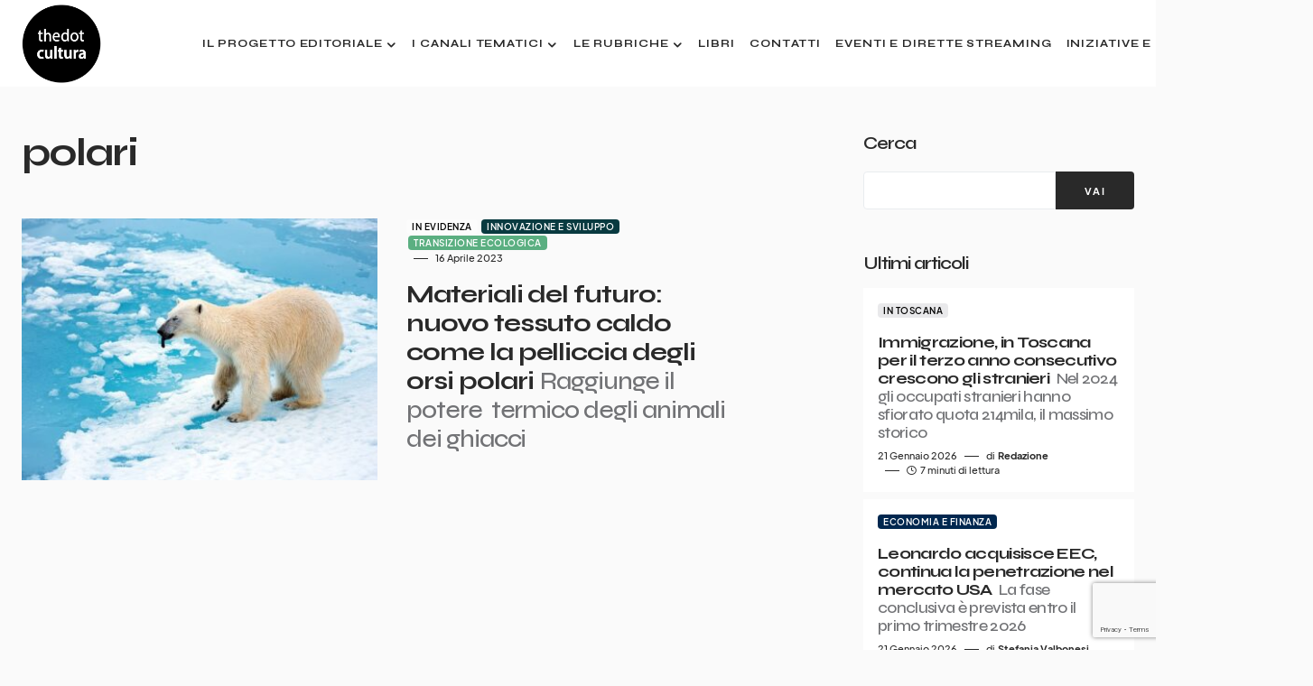

--- FILE ---
content_type: text/html; charset=utf-8
request_url: https://www.google.com/recaptcha/api2/anchor?ar=1&k=6LdmThgoAAAAABvo5zrTKBXTbTSqOtuaik-E4ne4&co=aHR0cHM6Ly93d3cudGhlZG90Y3VsdHVyYS5pdDo0NDM.&hl=en&v=PoyoqOPhxBO7pBk68S4YbpHZ&size=invisible&anchor-ms=20000&execute-ms=30000&cb=d8syhv9qrp8i
body_size: 48755
content:
<!DOCTYPE HTML><html dir="ltr" lang="en"><head><meta http-equiv="Content-Type" content="text/html; charset=UTF-8">
<meta http-equiv="X-UA-Compatible" content="IE=edge">
<title>reCAPTCHA</title>
<style type="text/css">
/* cyrillic-ext */
@font-face {
  font-family: 'Roboto';
  font-style: normal;
  font-weight: 400;
  font-stretch: 100%;
  src: url(//fonts.gstatic.com/s/roboto/v48/KFO7CnqEu92Fr1ME7kSn66aGLdTylUAMa3GUBHMdazTgWw.woff2) format('woff2');
  unicode-range: U+0460-052F, U+1C80-1C8A, U+20B4, U+2DE0-2DFF, U+A640-A69F, U+FE2E-FE2F;
}
/* cyrillic */
@font-face {
  font-family: 'Roboto';
  font-style: normal;
  font-weight: 400;
  font-stretch: 100%;
  src: url(//fonts.gstatic.com/s/roboto/v48/KFO7CnqEu92Fr1ME7kSn66aGLdTylUAMa3iUBHMdazTgWw.woff2) format('woff2');
  unicode-range: U+0301, U+0400-045F, U+0490-0491, U+04B0-04B1, U+2116;
}
/* greek-ext */
@font-face {
  font-family: 'Roboto';
  font-style: normal;
  font-weight: 400;
  font-stretch: 100%;
  src: url(//fonts.gstatic.com/s/roboto/v48/KFO7CnqEu92Fr1ME7kSn66aGLdTylUAMa3CUBHMdazTgWw.woff2) format('woff2');
  unicode-range: U+1F00-1FFF;
}
/* greek */
@font-face {
  font-family: 'Roboto';
  font-style: normal;
  font-weight: 400;
  font-stretch: 100%;
  src: url(//fonts.gstatic.com/s/roboto/v48/KFO7CnqEu92Fr1ME7kSn66aGLdTylUAMa3-UBHMdazTgWw.woff2) format('woff2');
  unicode-range: U+0370-0377, U+037A-037F, U+0384-038A, U+038C, U+038E-03A1, U+03A3-03FF;
}
/* math */
@font-face {
  font-family: 'Roboto';
  font-style: normal;
  font-weight: 400;
  font-stretch: 100%;
  src: url(//fonts.gstatic.com/s/roboto/v48/KFO7CnqEu92Fr1ME7kSn66aGLdTylUAMawCUBHMdazTgWw.woff2) format('woff2');
  unicode-range: U+0302-0303, U+0305, U+0307-0308, U+0310, U+0312, U+0315, U+031A, U+0326-0327, U+032C, U+032F-0330, U+0332-0333, U+0338, U+033A, U+0346, U+034D, U+0391-03A1, U+03A3-03A9, U+03B1-03C9, U+03D1, U+03D5-03D6, U+03F0-03F1, U+03F4-03F5, U+2016-2017, U+2034-2038, U+203C, U+2040, U+2043, U+2047, U+2050, U+2057, U+205F, U+2070-2071, U+2074-208E, U+2090-209C, U+20D0-20DC, U+20E1, U+20E5-20EF, U+2100-2112, U+2114-2115, U+2117-2121, U+2123-214F, U+2190, U+2192, U+2194-21AE, U+21B0-21E5, U+21F1-21F2, U+21F4-2211, U+2213-2214, U+2216-22FF, U+2308-230B, U+2310, U+2319, U+231C-2321, U+2336-237A, U+237C, U+2395, U+239B-23B7, U+23D0, U+23DC-23E1, U+2474-2475, U+25AF, U+25B3, U+25B7, U+25BD, U+25C1, U+25CA, U+25CC, U+25FB, U+266D-266F, U+27C0-27FF, U+2900-2AFF, U+2B0E-2B11, U+2B30-2B4C, U+2BFE, U+3030, U+FF5B, U+FF5D, U+1D400-1D7FF, U+1EE00-1EEFF;
}
/* symbols */
@font-face {
  font-family: 'Roboto';
  font-style: normal;
  font-weight: 400;
  font-stretch: 100%;
  src: url(//fonts.gstatic.com/s/roboto/v48/KFO7CnqEu92Fr1ME7kSn66aGLdTylUAMaxKUBHMdazTgWw.woff2) format('woff2');
  unicode-range: U+0001-000C, U+000E-001F, U+007F-009F, U+20DD-20E0, U+20E2-20E4, U+2150-218F, U+2190, U+2192, U+2194-2199, U+21AF, U+21E6-21F0, U+21F3, U+2218-2219, U+2299, U+22C4-22C6, U+2300-243F, U+2440-244A, U+2460-24FF, U+25A0-27BF, U+2800-28FF, U+2921-2922, U+2981, U+29BF, U+29EB, U+2B00-2BFF, U+4DC0-4DFF, U+FFF9-FFFB, U+10140-1018E, U+10190-1019C, U+101A0, U+101D0-101FD, U+102E0-102FB, U+10E60-10E7E, U+1D2C0-1D2D3, U+1D2E0-1D37F, U+1F000-1F0FF, U+1F100-1F1AD, U+1F1E6-1F1FF, U+1F30D-1F30F, U+1F315, U+1F31C, U+1F31E, U+1F320-1F32C, U+1F336, U+1F378, U+1F37D, U+1F382, U+1F393-1F39F, U+1F3A7-1F3A8, U+1F3AC-1F3AF, U+1F3C2, U+1F3C4-1F3C6, U+1F3CA-1F3CE, U+1F3D4-1F3E0, U+1F3ED, U+1F3F1-1F3F3, U+1F3F5-1F3F7, U+1F408, U+1F415, U+1F41F, U+1F426, U+1F43F, U+1F441-1F442, U+1F444, U+1F446-1F449, U+1F44C-1F44E, U+1F453, U+1F46A, U+1F47D, U+1F4A3, U+1F4B0, U+1F4B3, U+1F4B9, U+1F4BB, U+1F4BF, U+1F4C8-1F4CB, U+1F4D6, U+1F4DA, U+1F4DF, U+1F4E3-1F4E6, U+1F4EA-1F4ED, U+1F4F7, U+1F4F9-1F4FB, U+1F4FD-1F4FE, U+1F503, U+1F507-1F50B, U+1F50D, U+1F512-1F513, U+1F53E-1F54A, U+1F54F-1F5FA, U+1F610, U+1F650-1F67F, U+1F687, U+1F68D, U+1F691, U+1F694, U+1F698, U+1F6AD, U+1F6B2, U+1F6B9-1F6BA, U+1F6BC, U+1F6C6-1F6CF, U+1F6D3-1F6D7, U+1F6E0-1F6EA, U+1F6F0-1F6F3, U+1F6F7-1F6FC, U+1F700-1F7FF, U+1F800-1F80B, U+1F810-1F847, U+1F850-1F859, U+1F860-1F887, U+1F890-1F8AD, U+1F8B0-1F8BB, U+1F8C0-1F8C1, U+1F900-1F90B, U+1F93B, U+1F946, U+1F984, U+1F996, U+1F9E9, U+1FA00-1FA6F, U+1FA70-1FA7C, U+1FA80-1FA89, U+1FA8F-1FAC6, U+1FACE-1FADC, U+1FADF-1FAE9, U+1FAF0-1FAF8, U+1FB00-1FBFF;
}
/* vietnamese */
@font-face {
  font-family: 'Roboto';
  font-style: normal;
  font-weight: 400;
  font-stretch: 100%;
  src: url(//fonts.gstatic.com/s/roboto/v48/KFO7CnqEu92Fr1ME7kSn66aGLdTylUAMa3OUBHMdazTgWw.woff2) format('woff2');
  unicode-range: U+0102-0103, U+0110-0111, U+0128-0129, U+0168-0169, U+01A0-01A1, U+01AF-01B0, U+0300-0301, U+0303-0304, U+0308-0309, U+0323, U+0329, U+1EA0-1EF9, U+20AB;
}
/* latin-ext */
@font-face {
  font-family: 'Roboto';
  font-style: normal;
  font-weight: 400;
  font-stretch: 100%;
  src: url(//fonts.gstatic.com/s/roboto/v48/KFO7CnqEu92Fr1ME7kSn66aGLdTylUAMa3KUBHMdazTgWw.woff2) format('woff2');
  unicode-range: U+0100-02BA, U+02BD-02C5, U+02C7-02CC, U+02CE-02D7, U+02DD-02FF, U+0304, U+0308, U+0329, U+1D00-1DBF, U+1E00-1E9F, U+1EF2-1EFF, U+2020, U+20A0-20AB, U+20AD-20C0, U+2113, U+2C60-2C7F, U+A720-A7FF;
}
/* latin */
@font-face {
  font-family: 'Roboto';
  font-style: normal;
  font-weight: 400;
  font-stretch: 100%;
  src: url(//fonts.gstatic.com/s/roboto/v48/KFO7CnqEu92Fr1ME7kSn66aGLdTylUAMa3yUBHMdazQ.woff2) format('woff2');
  unicode-range: U+0000-00FF, U+0131, U+0152-0153, U+02BB-02BC, U+02C6, U+02DA, U+02DC, U+0304, U+0308, U+0329, U+2000-206F, U+20AC, U+2122, U+2191, U+2193, U+2212, U+2215, U+FEFF, U+FFFD;
}
/* cyrillic-ext */
@font-face {
  font-family: 'Roboto';
  font-style: normal;
  font-weight: 500;
  font-stretch: 100%;
  src: url(//fonts.gstatic.com/s/roboto/v48/KFO7CnqEu92Fr1ME7kSn66aGLdTylUAMa3GUBHMdazTgWw.woff2) format('woff2');
  unicode-range: U+0460-052F, U+1C80-1C8A, U+20B4, U+2DE0-2DFF, U+A640-A69F, U+FE2E-FE2F;
}
/* cyrillic */
@font-face {
  font-family: 'Roboto';
  font-style: normal;
  font-weight: 500;
  font-stretch: 100%;
  src: url(//fonts.gstatic.com/s/roboto/v48/KFO7CnqEu92Fr1ME7kSn66aGLdTylUAMa3iUBHMdazTgWw.woff2) format('woff2');
  unicode-range: U+0301, U+0400-045F, U+0490-0491, U+04B0-04B1, U+2116;
}
/* greek-ext */
@font-face {
  font-family: 'Roboto';
  font-style: normal;
  font-weight: 500;
  font-stretch: 100%;
  src: url(//fonts.gstatic.com/s/roboto/v48/KFO7CnqEu92Fr1ME7kSn66aGLdTylUAMa3CUBHMdazTgWw.woff2) format('woff2');
  unicode-range: U+1F00-1FFF;
}
/* greek */
@font-face {
  font-family: 'Roboto';
  font-style: normal;
  font-weight: 500;
  font-stretch: 100%;
  src: url(//fonts.gstatic.com/s/roboto/v48/KFO7CnqEu92Fr1ME7kSn66aGLdTylUAMa3-UBHMdazTgWw.woff2) format('woff2');
  unicode-range: U+0370-0377, U+037A-037F, U+0384-038A, U+038C, U+038E-03A1, U+03A3-03FF;
}
/* math */
@font-face {
  font-family: 'Roboto';
  font-style: normal;
  font-weight: 500;
  font-stretch: 100%;
  src: url(//fonts.gstatic.com/s/roboto/v48/KFO7CnqEu92Fr1ME7kSn66aGLdTylUAMawCUBHMdazTgWw.woff2) format('woff2');
  unicode-range: U+0302-0303, U+0305, U+0307-0308, U+0310, U+0312, U+0315, U+031A, U+0326-0327, U+032C, U+032F-0330, U+0332-0333, U+0338, U+033A, U+0346, U+034D, U+0391-03A1, U+03A3-03A9, U+03B1-03C9, U+03D1, U+03D5-03D6, U+03F0-03F1, U+03F4-03F5, U+2016-2017, U+2034-2038, U+203C, U+2040, U+2043, U+2047, U+2050, U+2057, U+205F, U+2070-2071, U+2074-208E, U+2090-209C, U+20D0-20DC, U+20E1, U+20E5-20EF, U+2100-2112, U+2114-2115, U+2117-2121, U+2123-214F, U+2190, U+2192, U+2194-21AE, U+21B0-21E5, U+21F1-21F2, U+21F4-2211, U+2213-2214, U+2216-22FF, U+2308-230B, U+2310, U+2319, U+231C-2321, U+2336-237A, U+237C, U+2395, U+239B-23B7, U+23D0, U+23DC-23E1, U+2474-2475, U+25AF, U+25B3, U+25B7, U+25BD, U+25C1, U+25CA, U+25CC, U+25FB, U+266D-266F, U+27C0-27FF, U+2900-2AFF, U+2B0E-2B11, U+2B30-2B4C, U+2BFE, U+3030, U+FF5B, U+FF5D, U+1D400-1D7FF, U+1EE00-1EEFF;
}
/* symbols */
@font-face {
  font-family: 'Roboto';
  font-style: normal;
  font-weight: 500;
  font-stretch: 100%;
  src: url(//fonts.gstatic.com/s/roboto/v48/KFO7CnqEu92Fr1ME7kSn66aGLdTylUAMaxKUBHMdazTgWw.woff2) format('woff2');
  unicode-range: U+0001-000C, U+000E-001F, U+007F-009F, U+20DD-20E0, U+20E2-20E4, U+2150-218F, U+2190, U+2192, U+2194-2199, U+21AF, U+21E6-21F0, U+21F3, U+2218-2219, U+2299, U+22C4-22C6, U+2300-243F, U+2440-244A, U+2460-24FF, U+25A0-27BF, U+2800-28FF, U+2921-2922, U+2981, U+29BF, U+29EB, U+2B00-2BFF, U+4DC0-4DFF, U+FFF9-FFFB, U+10140-1018E, U+10190-1019C, U+101A0, U+101D0-101FD, U+102E0-102FB, U+10E60-10E7E, U+1D2C0-1D2D3, U+1D2E0-1D37F, U+1F000-1F0FF, U+1F100-1F1AD, U+1F1E6-1F1FF, U+1F30D-1F30F, U+1F315, U+1F31C, U+1F31E, U+1F320-1F32C, U+1F336, U+1F378, U+1F37D, U+1F382, U+1F393-1F39F, U+1F3A7-1F3A8, U+1F3AC-1F3AF, U+1F3C2, U+1F3C4-1F3C6, U+1F3CA-1F3CE, U+1F3D4-1F3E0, U+1F3ED, U+1F3F1-1F3F3, U+1F3F5-1F3F7, U+1F408, U+1F415, U+1F41F, U+1F426, U+1F43F, U+1F441-1F442, U+1F444, U+1F446-1F449, U+1F44C-1F44E, U+1F453, U+1F46A, U+1F47D, U+1F4A3, U+1F4B0, U+1F4B3, U+1F4B9, U+1F4BB, U+1F4BF, U+1F4C8-1F4CB, U+1F4D6, U+1F4DA, U+1F4DF, U+1F4E3-1F4E6, U+1F4EA-1F4ED, U+1F4F7, U+1F4F9-1F4FB, U+1F4FD-1F4FE, U+1F503, U+1F507-1F50B, U+1F50D, U+1F512-1F513, U+1F53E-1F54A, U+1F54F-1F5FA, U+1F610, U+1F650-1F67F, U+1F687, U+1F68D, U+1F691, U+1F694, U+1F698, U+1F6AD, U+1F6B2, U+1F6B9-1F6BA, U+1F6BC, U+1F6C6-1F6CF, U+1F6D3-1F6D7, U+1F6E0-1F6EA, U+1F6F0-1F6F3, U+1F6F7-1F6FC, U+1F700-1F7FF, U+1F800-1F80B, U+1F810-1F847, U+1F850-1F859, U+1F860-1F887, U+1F890-1F8AD, U+1F8B0-1F8BB, U+1F8C0-1F8C1, U+1F900-1F90B, U+1F93B, U+1F946, U+1F984, U+1F996, U+1F9E9, U+1FA00-1FA6F, U+1FA70-1FA7C, U+1FA80-1FA89, U+1FA8F-1FAC6, U+1FACE-1FADC, U+1FADF-1FAE9, U+1FAF0-1FAF8, U+1FB00-1FBFF;
}
/* vietnamese */
@font-face {
  font-family: 'Roboto';
  font-style: normal;
  font-weight: 500;
  font-stretch: 100%;
  src: url(//fonts.gstatic.com/s/roboto/v48/KFO7CnqEu92Fr1ME7kSn66aGLdTylUAMa3OUBHMdazTgWw.woff2) format('woff2');
  unicode-range: U+0102-0103, U+0110-0111, U+0128-0129, U+0168-0169, U+01A0-01A1, U+01AF-01B0, U+0300-0301, U+0303-0304, U+0308-0309, U+0323, U+0329, U+1EA0-1EF9, U+20AB;
}
/* latin-ext */
@font-face {
  font-family: 'Roboto';
  font-style: normal;
  font-weight: 500;
  font-stretch: 100%;
  src: url(//fonts.gstatic.com/s/roboto/v48/KFO7CnqEu92Fr1ME7kSn66aGLdTylUAMa3KUBHMdazTgWw.woff2) format('woff2');
  unicode-range: U+0100-02BA, U+02BD-02C5, U+02C7-02CC, U+02CE-02D7, U+02DD-02FF, U+0304, U+0308, U+0329, U+1D00-1DBF, U+1E00-1E9F, U+1EF2-1EFF, U+2020, U+20A0-20AB, U+20AD-20C0, U+2113, U+2C60-2C7F, U+A720-A7FF;
}
/* latin */
@font-face {
  font-family: 'Roboto';
  font-style: normal;
  font-weight: 500;
  font-stretch: 100%;
  src: url(//fonts.gstatic.com/s/roboto/v48/KFO7CnqEu92Fr1ME7kSn66aGLdTylUAMa3yUBHMdazQ.woff2) format('woff2');
  unicode-range: U+0000-00FF, U+0131, U+0152-0153, U+02BB-02BC, U+02C6, U+02DA, U+02DC, U+0304, U+0308, U+0329, U+2000-206F, U+20AC, U+2122, U+2191, U+2193, U+2212, U+2215, U+FEFF, U+FFFD;
}
/* cyrillic-ext */
@font-face {
  font-family: 'Roboto';
  font-style: normal;
  font-weight: 900;
  font-stretch: 100%;
  src: url(//fonts.gstatic.com/s/roboto/v48/KFO7CnqEu92Fr1ME7kSn66aGLdTylUAMa3GUBHMdazTgWw.woff2) format('woff2');
  unicode-range: U+0460-052F, U+1C80-1C8A, U+20B4, U+2DE0-2DFF, U+A640-A69F, U+FE2E-FE2F;
}
/* cyrillic */
@font-face {
  font-family: 'Roboto';
  font-style: normal;
  font-weight: 900;
  font-stretch: 100%;
  src: url(//fonts.gstatic.com/s/roboto/v48/KFO7CnqEu92Fr1ME7kSn66aGLdTylUAMa3iUBHMdazTgWw.woff2) format('woff2');
  unicode-range: U+0301, U+0400-045F, U+0490-0491, U+04B0-04B1, U+2116;
}
/* greek-ext */
@font-face {
  font-family: 'Roboto';
  font-style: normal;
  font-weight: 900;
  font-stretch: 100%;
  src: url(//fonts.gstatic.com/s/roboto/v48/KFO7CnqEu92Fr1ME7kSn66aGLdTylUAMa3CUBHMdazTgWw.woff2) format('woff2');
  unicode-range: U+1F00-1FFF;
}
/* greek */
@font-face {
  font-family: 'Roboto';
  font-style: normal;
  font-weight: 900;
  font-stretch: 100%;
  src: url(//fonts.gstatic.com/s/roboto/v48/KFO7CnqEu92Fr1ME7kSn66aGLdTylUAMa3-UBHMdazTgWw.woff2) format('woff2');
  unicode-range: U+0370-0377, U+037A-037F, U+0384-038A, U+038C, U+038E-03A1, U+03A3-03FF;
}
/* math */
@font-face {
  font-family: 'Roboto';
  font-style: normal;
  font-weight: 900;
  font-stretch: 100%;
  src: url(//fonts.gstatic.com/s/roboto/v48/KFO7CnqEu92Fr1ME7kSn66aGLdTylUAMawCUBHMdazTgWw.woff2) format('woff2');
  unicode-range: U+0302-0303, U+0305, U+0307-0308, U+0310, U+0312, U+0315, U+031A, U+0326-0327, U+032C, U+032F-0330, U+0332-0333, U+0338, U+033A, U+0346, U+034D, U+0391-03A1, U+03A3-03A9, U+03B1-03C9, U+03D1, U+03D5-03D6, U+03F0-03F1, U+03F4-03F5, U+2016-2017, U+2034-2038, U+203C, U+2040, U+2043, U+2047, U+2050, U+2057, U+205F, U+2070-2071, U+2074-208E, U+2090-209C, U+20D0-20DC, U+20E1, U+20E5-20EF, U+2100-2112, U+2114-2115, U+2117-2121, U+2123-214F, U+2190, U+2192, U+2194-21AE, U+21B0-21E5, U+21F1-21F2, U+21F4-2211, U+2213-2214, U+2216-22FF, U+2308-230B, U+2310, U+2319, U+231C-2321, U+2336-237A, U+237C, U+2395, U+239B-23B7, U+23D0, U+23DC-23E1, U+2474-2475, U+25AF, U+25B3, U+25B7, U+25BD, U+25C1, U+25CA, U+25CC, U+25FB, U+266D-266F, U+27C0-27FF, U+2900-2AFF, U+2B0E-2B11, U+2B30-2B4C, U+2BFE, U+3030, U+FF5B, U+FF5D, U+1D400-1D7FF, U+1EE00-1EEFF;
}
/* symbols */
@font-face {
  font-family: 'Roboto';
  font-style: normal;
  font-weight: 900;
  font-stretch: 100%;
  src: url(//fonts.gstatic.com/s/roboto/v48/KFO7CnqEu92Fr1ME7kSn66aGLdTylUAMaxKUBHMdazTgWw.woff2) format('woff2');
  unicode-range: U+0001-000C, U+000E-001F, U+007F-009F, U+20DD-20E0, U+20E2-20E4, U+2150-218F, U+2190, U+2192, U+2194-2199, U+21AF, U+21E6-21F0, U+21F3, U+2218-2219, U+2299, U+22C4-22C6, U+2300-243F, U+2440-244A, U+2460-24FF, U+25A0-27BF, U+2800-28FF, U+2921-2922, U+2981, U+29BF, U+29EB, U+2B00-2BFF, U+4DC0-4DFF, U+FFF9-FFFB, U+10140-1018E, U+10190-1019C, U+101A0, U+101D0-101FD, U+102E0-102FB, U+10E60-10E7E, U+1D2C0-1D2D3, U+1D2E0-1D37F, U+1F000-1F0FF, U+1F100-1F1AD, U+1F1E6-1F1FF, U+1F30D-1F30F, U+1F315, U+1F31C, U+1F31E, U+1F320-1F32C, U+1F336, U+1F378, U+1F37D, U+1F382, U+1F393-1F39F, U+1F3A7-1F3A8, U+1F3AC-1F3AF, U+1F3C2, U+1F3C4-1F3C6, U+1F3CA-1F3CE, U+1F3D4-1F3E0, U+1F3ED, U+1F3F1-1F3F3, U+1F3F5-1F3F7, U+1F408, U+1F415, U+1F41F, U+1F426, U+1F43F, U+1F441-1F442, U+1F444, U+1F446-1F449, U+1F44C-1F44E, U+1F453, U+1F46A, U+1F47D, U+1F4A3, U+1F4B0, U+1F4B3, U+1F4B9, U+1F4BB, U+1F4BF, U+1F4C8-1F4CB, U+1F4D6, U+1F4DA, U+1F4DF, U+1F4E3-1F4E6, U+1F4EA-1F4ED, U+1F4F7, U+1F4F9-1F4FB, U+1F4FD-1F4FE, U+1F503, U+1F507-1F50B, U+1F50D, U+1F512-1F513, U+1F53E-1F54A, U+1F54F-1F5FA, U+1F610, U+1F650-1F67F, U+1F687, U+1F68D, U+1F691, U+1F694, U+1F698, U+1F6AD, U+1F6B2, U+1F6B9-1F6BA, U+1F6BC, U+1F6C6-1F6CF, U+1F6D3-1F6D7, U+1F6E0-1F6EA, U+1F6F0-1F6F3, U+1F6F7-1F6FC, U+1F700-1F7FF, U+1F800-1F80B, U+1F810-1F847, U+1F850-1F859, U+1F860-1F887, U+1F890-1F8AD, U+1F8B0-1F8BB, U+1F8C0-1F8C1, U+1F900-1F90B, U+1F93B, U+1F946, U+1F984, U+1F996, U+1F9E9, U+1FA00-1FA6F, U+1FA70-1FA7C, U+1FA80-1FA89, U+1FA8F-1FAC6, U+1FACE-1FADC, U+1FADF-1FAE9, U+1FAF0-1FAF8, U+1FB00-1FBFF;
}
/* vietnamese */
@font-face {
  font-family: 'Roboto';
  font-style: normal;
  font-weight: 900;
  font-stretch: 100%;
  src: url(//fonts.gstatic.com/s/roboto/v48/KFO7CnqEu92Fr1ME7kSn66aGLdTylUAMa3OUBHMdazTgWw.woff2) format('woff2');
  unicode-range: U+0102-0103, U+0110-0111, U+0128-0129, U+0168-0169, U+01A0-01A1, U+01AF-01B0, U+0300-0301, U+0303-0304, U+0308-0309, U+0323, U+0329, U+1EA0-1EF9, U+20AB;
}
/* latin-ext */
@font-face {
  font-family: 'Roboto';
  font-style: normal;
  font-weight: 900;
  font-stretch: 100%;
  src: url(//fonts.gstatic.com/s/roboto/v48/KFO7CnqEu92Fr1ME7kSn66aGLdTylUAMa3KUBHMdazTgWw.woff2) format('woff2');
  unicode-range: U+0100-02BA, U+02BD-02C5, U+02C7-02CC, U+02CE-02D7, U+02DD-02FF, U+0304, U+0308, U+0329, U+1D00-1DBF, U+1E00-1E9F, U+1EF2-1EFF, U+2020, U+20A0-20AB, U+20AD-20C0, U+2113, U+2C60-2C7F, U+A720-A7FF;
}
/* latin */
@font-face {
  font-family: 'Roboto';
  font-style: normal;
  font-weight: 900;
  font-stretch: 100%;
  src: url(//fonts.gstatic.com/s/roboto/v48/KFO7CnqEu92Fr1ME7kSn66aGLdTylUAMa3yUBHMdazQ.woff2) format('woff2');
  unicode-range: U+0000-00FF, U+0131, U+0152-0153, U+02BB-02BC, U+02C6, U+02DA, U+02DC, U+0304, U+0308, U+0329, U+2000-206F, U+20AC, U+2122, U+2191, U+2193, U+2212, U+2215, U+FEFF, U+FFFD;
}

</style>
<link rel="stylesheet" type="text/css" href="https://www.gstatic.com/recaptcha/releases/PoyoqOPhxBO7pBk68S4YbpHZ/styles__ltr.css">
<script nonce="IxTlObGUyHyoI0DHZZRpfg" type="text/javascript">window['__recaptcha_api'] = 'https://www.google.com/recaptcha/api2/';</script>
<script type="text/javascript" src="https://www.gstatic.com/recaptcha/releases/PoyoqOPhxBO7pBk68S4YbpHZ/recaptcha__en.js" nonce="IxTlObGUyHyoI0DHZZRpfg">
      
    </script></head>
<body><div id="rc-anchor-alert" class="rc-anchor-alert"></div>
<input type="hidden" id="recaptcha-token" value="[base64]">
<script type="text/javascript" nonce="IxTlObGUyHyoI0DHZZRpfg">
      recaptcha.anchor.Main.init("[\x22ainput\x22,[\x22bgdata\x22,\x22\x22,\[base64]/[base64]/[base64]/bmV3IHJbeF0oY1swXSk6RT09Mj9uZXcgclt4XShjWzBdLGNbMV0pOkU9PTM/bmV3IHJbeF0oY1swXSxjWzFdLGNbMl0pOkU9PTQ/[base64]/[base64]/[base64]/[base64]/[base64]/[base64]/[base64]/[base64]\x22,\[base64]\\u003d\\u003d\x22,\[base64]/DlsKCYcOpZMK8w6IOwoF+wpzCgcKhworChsKUwposwrbCrcOpwr/[base64]/DlyrDqiDCq8OjwocAPy3DhVnDqMKlQsOuw4M+w5IMw6TCrsO1woRzUB3Ctw9KSiMcwofDqsKpFsOZwqXCrT5ZwpYJAzfDncO4QMOqCMKSesKDw5/CsnFbw4bCtsKqwr53wpzCuUnDlsKYcMO2w4J1wqjCmxbCsVpbeSrCgsKHw6lOUE/Ct1/[base64]/[base64]/[base64]/wqsnwphyTsOQd8K/UyIbw5I2w5rCv8KmeDPDmMK5wpDDtnIiAsO3OzZZM8OgIgzCusKvU8KoXMKeEUzCiAbCpsKVYFA2TC9nwrEXcAFCw5rCuQ/CmRHDhxPCrF1xPsO0BkA6w7REwrnDlcKGw6DDusKdYhBsw5jDkAZNw5MjZiBofWXCgQbCpSPCucOuwqUrw73DhsOXw6RdNxV5TcOYw5TCgnXDgWfCv8OCOsKFwo/[base64]/ClcKCGMO3w7dfBcORw4EQw7NOcsOwDQ3Cmxgsw5/DmcKNw4/Cr2bCg2bDjhZNb8K5TcKMMiDDgcOrw45tw48GVxzCgQjChcKEwo7CqMK8woLDqsK1wqDCoV/DrgQsAAXCnABFw6fDhsOTDk8NPiddw7/CnMOGw7cyRcObY8OmIHEywrfDgcOqwpfCucKvSR7ClsKIw6lRw4HCgTIcL8Kmw4pCCT3Ds8OALsOTF3/CvkgDYWhMSsO4bcKpwrMuM8O8wq/[base64]/wofCqW/CkkjDicKCCALDiMOvR8KYw6/DjjdDe1TCsMO/PkbCnXw/w7zDl8KaQD/DoMOHwoMtwokEMsOmOcKqdynCu3PCkyJWw7B2WV3CjcK8w7rCmcOow57ChMOgw4Apw7BpwoHCo8KXwrrCgcOpwr0nw5jCm0nCjlRiwpPDlsKow7TCg8OTwpzDncKVJ2XCjsKrU1wODsKAMcKmDynCpcKPw6tvw6rCocOwwr3Dvzt/EcKhM8Kxwo7CrcKLdznCgRt2w4PDksKQworCnMKowqcjw7kGwprDksOuw6DDiMOBLsK1XHrDs8KvD8KAeHPDmcO6Pg/Cj8KBaVfCnMKnSsO6asKLwrw7w7FQwpM7wqrDvRnCp8OMSsKcwq3DuSHDri8SIi/Cv34QV3nDjyTCvkDDri/DssKQw7VJw7LCjsOAwpoGwrgjel5two4NOsObdcKsF8Kgwoskw4U4w7rCmzvCu8KzUMKMw5vCl8O+w5lEam/CnT/CjMK0wprDjiU5Qj1cwoNeCsKUw6ZBcMO8w6NgwrtNT8OxGidhwq3DkMK0LcOzw65uezLDnRzCrzDCsG0feSDCqjTDpsOpclVZw4E7wqbCnRopXyoPVcKwMCbCh8OzcMOOwpZiesOsw5Eew6XDkcOIw7gcw5IJw74GfsKCw54tIl/DkjxtwpMaw5vChsOFJzsMUcOXOyXDkFrCvyxIIAURwr9pwqTCiVvDh2rCjEkuwrjCuHvDhDZDwpRXwqzClC/DocKhw6AkVXUVLcKsw57CpcOIwrXDg8OYwpvCiGIkesOGw6JVw6XDlMKcJWVyw7LDiWMvT8Knw6TDvcOkeMOnwokRLsKLLsKYamxWw7YtKsOJw7DDvCLCj8OIGxoOSwUdw6vDmT8KwrXDlx4LRMKAwowjUMOlwpzDmHfDksORwrDCqmtkK3XDusK/NQPDhFtcYxfDjsOkw4nDr8K7wqnCqhHCvsKCbD3Ck8KIwpg6wrrDoyRLw7wCA8KLXMKlwq/DrMK4WV1Jw57DtSNLeBxGQ8KTwpl+bcOZw7DCgW7DiUhqb8ORRRHCs8OXw4nDmMK5wo/CulxGIhVxci5mPsKSwqdABljDvcKCR8KpUD/CpTzClBbCqsKjw5DCiivDjcKZwoXCs8OkKsKUDcO2MBLCsmBtMMKaw4rClsK/wqzDicKFw6Bqwp5/w4TDg8KSeMKMwrXCu2DDucKjV13CgMOyw6MCYhnCg8KlKsOzIMKZw7/CksKiYRPCuE/[base64]/DpmDDqFjDtsKnAGddVcOZw53CrMKYOS9vw63CksKPwrVHKcK6w4fDmE8Ww5zDqQcowpXDuDQkwp18G8Kkwpghw4V3eMK7fGrChwheQcK3wq/Co8Osw47CuMOFw6tITBDCnsO/wpXCnjlkfcOdw7RCbMOaw5VtacKEw4XChQA/w5tnwozCh35qccOSwrXDnMO2NcOKwp/DlcKiQ8O7wqHChSF/[base64]/[base64]/[base64]/woPCusKPw6Now7t9w5LDvsOmwqkAw6cewr/[base64]/wovCqcODw40iDsORwrbDo8KpZcOnTCLDpsOawoHCnxHDuT/CmcKmwoTCmMO9RsObwovCpcOCenvCkEXCoSjDi8OWwp5YwqfDvQEOw7Zbwph8H8KAwpLCgUnDm8KAIMKuGTxeC8KeMCPCp8OlMBVpEcKfDsKlw6dGwpfCnT5+GsOFwosCaCvDjMKdw6jDvMKYwqVhw7PCm3hsQ8KBw5JzexHDtMKbHcKMwrPDqsOlVMOHcMK/[base64]/[base64]/[base64]/CpsKww5nCsSfDlD7ChcKfPWrDjsONw67CizobdcOowpcCUm81VcOiwoPDqS/Dq3s5w5dUXMKBQiJWwoDDvcOUaWQwXzrCtcK/O0PCphLCrMK0bsO/e2s+woFPXsOcwqrCtmxZIMO5IcOyG2LChMOQwqVdw6LDhkjDhMKFwpkXb3Mew43DtMK8woJuw5FwGcOWSwhswo7Dm8KLP0/DqHDCiA5DVsOHw7NyKMOJVlJow7vDqSB0E8KeScOAwpzDl8OQNsOuwp3DmFTChMOjDSsoUhMndnDDnBvDh8KIBcKZIsOMU3rDn3kvcCQ7G8OGw5Yawq/Du0w+FU9oGcOHw7BHezodFD8/[base64]/CjsOlw7XCklzCgxXDsMKgw47CinJUbsOpPT3CiTHDjcO3w51MwonCvcO7wo8IEGjDtCYGwoIHFMO9cmh/SMKFwoRUR8OqwqzDvMOTb3PCvMK7wp/[base64]/DocKvDcKywqM2w4dvG8KoXsOfVynDm1nDu8OqVMKINMK3wrl/w5hDO8OFw7EAwpRywotvCsK/w7LCucOkSmkbwrs2wonDg8KaE8Ozw6bCj8KswqJBwq3DpMKGw63Cq8OUPhUSwolfw6UcJBVaw65gIMOReMOlwqd/w5NiwpPCq8KowoMnMMKYwpnCi8KII27Cr8KpUh9Dw5xnAhzCkcOYJ8OUwoDDncKcw4TDhic2w4XCk8K/woIGw73CoTvChMOHwrfCg8KdwqtNNjvCuV1xUsO6RMKOd8ORDsOoRsKow4Z+F1bDo8KsSsOwZAdRUcK5w7gdw43CocKQwoljw6TDkcO5w6HDtUJzTWdFSzZSJDDDnMOLw5HCgsOtLgZBFz/CoMKQPWdbw4R/fE5+wqYfazl7LsKnw4XDtFI0dsOoNcKBc8K+wo1mw6DDoUV+w7/DgMOATcKwKMKqJcOOwrICfD7ChjrDncKScsOuFgLDtmQsEgN1w4otw6nDncKAw6R6fsOmwrxkw7vCsAZPwq/DmDPDoMOdNShpwol6B2pZw5LCrjjDm8KIFsOMVCEMJ8KMwrHDhyzCu8KoYsOUwpLCglrDhHwCMMOxOlDCkMOzw5pLwqHCv3TDjF5kw6J6cyvClcKaAMO+w4HCmitLWxZ4R8Omf8K3IjPCksOCHMKTw5lAQMKBwpdReMKswq0OXlLDnsO5w43CjsK/w7onShZGwpzDrnwfe1rCowMKwptvwr7DiHlqwos9QhZkw6McwrLDpcK4w6XDrwVEwrEOH8Kvw4EFE8OxwqbCj8OxOsKRw4AfC2o6w7/[base64]/DuizCpMKYa1suw7zCqXJ2w53Do8Kdw5QWw5ZfDMKOwp8pCsOEw6Ubw5TClsOhR8KXwpXDp8OJWMOBFcKlW8K1EinCtQLDizRTw5/CozJDUkLCnsOOaMOPw6dkwrwwVMO7wr3DlcKVeB/[base64]/[base64]/[base64]/R8KEw6J+ezA1wpcJH30ETcOieUYHwrHDrQFNwrJzScKrLQsXDMOrw53DosObwrTDrsOMbcOxwogmHsKow7PDt8KwwpzDpR1VeUTDr1wCwoTCv3vDpRI0woUyHsORwrrDnMOmw6jClsKWISTDgT4Rw53DqcOtBcO6w7Yrw5jDqm/DoCfDqHPCggJFfcO0YlrDnCFNwojDnDoewrZlwoEaa1zDtsOaJ8KxcMKbfcO5Y8KLbMOzGghwJMOEe8OfSAFsw5PCnhHCpinCgDPCqRPDgG9Mw7wtGMOoVyIrwo/CvwBFJnzCq2EewqDDvkHDrMKbwr3CrWQqwpbCgyYlwqvCmcOCwrrDrsKQGGPCsMKCFgIbw5obwqFewr3DgELCqATDsXFMUcKTw5wNVcKjwrExT3rDm8OCFCZbN8K+w77Djy/ClhU2JHBFw4rCmcOwQ8O8w5kswqNEwoVBw5t/dcKEw4zDi8OrIAPDqcOnw5bClsONb27CnsOPwonCgmLDtH3Di8KkT0INZsKXwpJ+w7HDokTDrMOxDMKicwXDuXbDmcK3PMODMUIMw6dDf8OLwo9cLsO7AQw6wqnCjsKLwpQMwrN+TUHDvRcMwqXDnMKXwoTDjsKDw6t/NCTCqMKgDG8Hwr3DisKDIRMwIcOgwr/CnBfDkMOnXzcewpXCkcO6IMK1bxPCicKGw6DCg8Knw4XDgT0hw5snBQ1+w4RKYmgVH1vDpcOVPifChH/[base64]/[base64]/CvXvCo8Ktw7lkR3FcFcKwwqjDj3fDqMKqAxPDvk0wwp/CuMOiwokGwr3Cu8OFwqHDqzzDh3R+f3jCkz0JVcKQdMO3w70OdMORFMKwLmo/[base64]/CjWvCgBfDkT3DocOTwonDusKgwrhlcgUUDRFuYVLCp1rDp8O4w4/DucKKXcKPw7tzERnClkkyZQ7DqXRga8OWMsKpIRzCtFjCqhHCv1bDvB/ChsOzL2Ntw5HDtcO1LU/Cm8KVd8O9wr18wpzDs8O2wpbDr8Oyw63DrMOmOsK/el/DlMKyY3crw6fDrTrCqsK4DMK0woRgwozCjcOmw4A5wonCpnQTIMOlw68OAX0yV009YVwWWMO5w69VbwfDiUzCrzZjRE/CncOcw5tnfHZEwqEsaGdhBCV/w5p4w64UwqY0wr7CtyvDulfCuT3DuCXDlGJfED85f2HDvDJNHsO6wrPDqH3CicKHf8O2H8O9w5nDs8KeGMOKw6BBw5jCrXTDpcK6ImMUBwZgwr43AB8zw4UHwrhCAcKLFcOawqQxElzCrRHDtwLCncOFw49SXzdewoDDicKhMcOkBcKxwpbCksK3YXlydQfCkXvCtMK/bMKRfsOxV3nCrMKPF8OzbMKvVMOuw7/DqXjCvFJXMMKfwq7CjxjCtng7woHDmcOKw5XCnMKBLl7CucKUwp0gw5nCl8KPw5TDrFrDk8KZwrfDvRvCqsKpw5vCo3PDnsKSMhzCqcKYwq3DkXzDkCHCqQd9w6VhAMOzf8OuwqjDmR7CjMOtw6xNQMK6wp/Cl8K5ZV0YwrrDvEjCsMKVwoZ2wpAZPMK7EcKiA8OJPy4Zw45RF8Kew6vCpVjCgz5AwprCq8KrG8OZw40NT8KaVjwgwrlSwoIaYcKbA8Kcf8ODCXJBw4rCuMOPPFBPaVBRBkFdbXHDlUQEEMO3D8OpwqvDlcK/ZRJHTMO/[base64]/CqMKvGU9lw4PCocO6wqvCmCQvWMKww7DCsRFEwqnDp8Kaw4DDrMOtwrTDqcOmHMOfw5fCtWbDqT/[base64]/MmjDjMO1e8O3ehNGw4vDscOVw67DlcKZMXoqw6MUDjvDoBrDtMObLcKZwqDDgizDjMOCw6k8w5UWwr8MwpRQw7fCkiZSw68tQRVUwpnDq8Kgw5LDv8KPw4/DgcKiw7QdQEAMF8KLw5VMYhQoEAEGP3LDpsOxwpAbDMOow4cjUsKyYWbCq07Du8KHwrPDmlgnw6PDoAQDFsOKw7LDmVh+KMKFaS7DlsKtw4nDuMKyKsOWYsOYw4fCtxrDpgtJHD/DhMKBEcO/wrvCjBHDrMO9w5gbw43CpUvDv1fCkMOuWcOjw6cOKsOSw7zDhMO4w5x/wpfCunHCqCMyUSEqSGEZZ8KWfl/Cpn3Dm8OkwoXCnMOrwroxwrPCtgxAwohkwpTDusOadEwxNsKJWsO4H8OIwp3CicKaw77CkH7Dhi1oGsOvLMOiVMKDT8ORw6rDs0g/w6fCoFthwqgWw6Mbw57Dn8KkwqXDglHCtXDDusOYOxvDmyfCtsOhBlJBwrRDw7HDv8Odw4RjABvCi8OfFGtbEQUfPsOywrl0w7hnCBJfw6t6wqfCgcOXwp/DqsOHwqx6ScOUw41Dw43DkMOGwrEkZ8KoGwrDiMKVwqxXAsKOw4jCg8OUaMKBwrp3w7BLw61swprDmMK4w6Qkw6/DlH7DiRoIw67Dv2HCjhZ+C2/CuH7Dg8O5w5bCtyvCp8Kuw4HDugHDn8O7W8Oww7rCusOWS1NLwrXDvsO4fkfDjXxqwqjDmAwbwqUKKm3Dry5dw7ENCgbCoUvDvWzCtldcPF5PB8ODw49CLsKgPxXCusOswr3DrsONQMOee8Klwp/[base64]/DqsOgw57ChSpPX8OZw5AZw5nDhsK+w4vDlMKPJsKGwoFFF8OKXcObdcOtGikwwpXCrcO6AMKZWERHMsO1RwfClsOlwo44egHCkEzCjRHDpcO4w73DmC/ChADClcOJwo0lw7pywrsfwpbDp8O+wrHDpWEGwqtOPUPDg8KIw51jV0AvQklfS2/DisKCfD4+Oll9SMObbcOLEcOsKjTChsK9aAjDiMOLeMK/w77DgEVHCzNBwr8/FsORworCpAtlAsKifg/DqMOqwqtKwqwCKsOcUhjDtgnCgw0sw74Gw4/DpMKXwpTCmH8eOElwXMOKGcOhOsK3wr7DmyNVwr/CrcOZTB8dU8O/RsOMwrjDvsOjMgbDiMOCw5skw64xajrCrsKgTA/CrEZWw4HCosKMXMKhwrbCtxkfw4DDrcKrG8OLAsO8woURBkzCsTM3Q2hHwpjCswQ7DsOAw4rCmBbDncOYw6gWLgfCuk/[base64]/ClErClU43w6oJPcKDw4QSwrwQbMK6wpvCujfCp1V4wr7DsMOXPiLClsOpw48SecKZXizClETCr8OawobDkBjCssONRw7DumfDjEhrL8KOw50pwrFmw547w5hlwrZ7cHg0DkNuSMKaw7rDt8OofFjCskrCjcOiw4NQwr/Ch8O8KynDomZvZMKafsOWV2jCryh3Y8OdIBHDrkHDvXhawppkcQvDtClgwqs8TA/Cq2zDr8K4ETHCugPCoV7Dn8ObIko/[base64]/Cq8OSHw/Djl7CtTdZw53DhDhQbsOdwozCvlwrXG46w7PDr8KpQBNpZsONHMOswp3Cp0vDnMK4M8OHwpEEw4/DssKMwrrDjHzDvAPDtsOOw6bDvk7Dv1rCuMKsw501w6QjwoNTVjUHw6bDgMOmw7Zqw63DssKuAcK2wpFcO8KHw4ovPCPCoHFYw6YZw54Tw4kkwrPCmsOxLGHCin/DgDHDsCbDlcKgwo3CicOKcsOWecKddXZjwoJOw6LCin/DvsKZCcO2w4UPw5bDoCxPMH7DrAzCtjlGwq/[base64]/[base64]/csKQXClzwprDrFx5FBnCuX9uDsKCPhUwwqHCrMKoOUfDjsKaNcKrwpfCssOKFcOxwqsZwrHDucOgcMOqw7DDj8KaYMKZfEfCkDPDhBImUMKtw5zCucO7w60Pw5MdLcKZw51nOT/DvyJYE8O7G8KDWzEjw6U4WsOPAcKOwqzCpcOFw4Rrc2DCqsObw7/DmhHDsw3DrcOMOMKhwqXDokvDoE/[base64]/Cj0PCksKvw47DvEbDgcO7wpfDglDCssKsw6DDgX4fw60Twr5/wo0kJX0tA8OVw6Yxw6TClMK9wq3DmsKGWRjCtcKtTjE+fsKnV8OXDcKfw4lyTcK7wo1OUizDucKJw7HCvE0Pw5LCoAvDhR/Cui0ZP19Iwq/CuEzCo8KFX8OHwocDCMO4KcO4wrXCpWF7YGs3PsKdw7IowrllwoB4w4PDngTCnsOsw6gMw5/CnUULw40cLcO7ZhnCisKLw7PDvxbDsMKnwq7CmitbwoA6wpgpwqsow6gLC8KDMRjCoBvCv8OWOCLCrsKrw7bDvcOGUR4Pw4vDvzoRdCHDsDjDkwkfw55hw5bDlsO+JSx+woYjTMKjNjDDhVRvdsKTwq/DoDXCj8KcwpNBd1LCpnpVHXLDoGJgwp3CqXl2w7zCs8KHe3LClcOOw7PDmj9ZLT4Jw4NhaH7DhH5pwrnDrcKVw5XDvU/[base64]/CkMOewovCoMKyVcOjdsO6JMOraMKFF8KeVAbCoihhP8K3woDDmcKqwqDCl0wnKMK1wrjDjMO6W3MJwpfDpcKRD1vCm1weVwrCojkjTsOqeDHCsCY3V3HCocK0Wj3Cmm4/wpVdNMONfMKnw5PDk8OKwqNJwrDCiRzDpcKgwonCmXApw77CkMKcwog9wp4qAcO2w6YkAMOXZEodwqnCucKxw6xHwpVrwrbCnMKhXcO4CMOGGMKpDMK/w4owDCLDoEDDi8OGwpILccOuf8KwKGrDpcOpwokMw4HDgDjDm3jDkcKdw7R7wrMQfMKLw4fCjcOjIcO6TsKsw7zCjl1fwpwWYwNUw6ktw4QXw6hvai5Hw6rCpyoJSMKUwqxrw5/DvCnCmhNveF3DgFrClMORwqViwoXChDXDtsO9wqPDksOURSRBwpfCp8OlWsOxw4nDgxnCqHLClsOPw5rDs8KOBVXDrWPCvgrDr8KKJ8OyU2lHfWc3wojChgpCwrzDqcOSfsOMw73Ds00/w4NUcMOlwpEBPRJVACnDuULCsGtWb8OMw4N7S8OqwqAuBibCl08Yw47DoMOVG8KGScKkccOtwpnCosKww6pXwrhgTsO3MmbDnk1Ow6HDr2zCsStTwp8fWMO5w4w/wofDh8K5wqtzbkUOwoXCpcKdT3rCt8OUR8KPw61hw74MAMOsI8OXGsK/w6x1dMOIJBXCgiAYVFt4wofCultew7nDt8KkNMKAXsO9wq3DpcOzO2jDsMOmAXtqw5zCssOsbsKEBHTCisK7Ry7DsMKfwqFLw7RAwpPDkMKTWHFdKsOGWE/CiXpxHMK9HxHCo8KrwopJTQjCrWXCnnnCoyrDlDETw79Gwo/Cg3vCvwBrasODYQ57w6PCjMKaaEnChBDChMORw7IhwoETw4woaSTCvjTCpMKtw6IjwpkJTVMGw5U6FcOYTcORT8KwwrMqw7TDrikgw7rDusKDYhjCm8KGw79qwqDCr8O/IcOVX3/CjhbDnnvCkz3CtBLDkU1Qw7Bqw5PDvMOHw4l9wqolEcODDnFyw6DCtsOWw5XCp3NHw6JGw4LDrMOIwploZX3CiMKXcMOCw55/w67Ci8OjB8KUHHVhw7oyLEkkwp7DsVbDoT/CgsKqw7ANKWHDoMK7C8O9wrFeGnrDncKSGsKQw53CmcO1R8KlIRETQ8OuNy0Awp/DuMKXV8OHw5UYOsKSLFEpZFpRwq5sSMKWw5/[base64]/[base64]/LDzClTDDhnRDwowuWiArwqzDhsKIw5DDk8KoYXXDtUUcwrBiw4pyeMKsbXLDj3osasO5JsKcwq7DmsKGcl1UJcO7FHV+w5/CnkopNUB2fl5tY1IDSsK/cMOVwpEJNMOWLcOAHMKNE8OGCcOrFsKKGMO6w5YswrUYYMO0w6lfYR4FBn5nPsK9QWtWK3NMwofChsObw4xOw7ZOw7ZowodZPip/UXnCl8OEw64dH1TDqMOfBsO9w6zDhMKrZcO6E0bDt0fCmHghwoHCqcKEVDHCjsKDQcKcwox1w4vDmi9LwocLLD4Cwo7CuD/Cs8OPDsOww7fDscO3w4HCtC3Dj8K/bMOQwrFqwpvDlsOTwovCv8K8asO/RWdWEsKVNwjCtSbDo8KibsKNwrfDjsK/ZkURw5zCicOXwptdw7HCiUDDvcONw6HDiMKRw6LCicO4w6IOOyIaGSPDlk0Ow4ojwpEfJEdaGXzDrMOVw4zClyLCqMOrKTXDhijCs8KAcMKQEznDksO3CsKww79CBgIgEsKFwpkvw7LClBsrwqzDqsKDH8KvwoU5wpgQH8OEIwTCtcKafMKjAhh/[base64]/[base64]/wqktMBPCnsO7wpnCg8O9w7/DoDXDrz3CgwbCp0rChjzDnsKOw5XDrmDDh3psb8K3wp7CvwDCnh7DkG4Ew4MawpLDp8KSw6vDjTYqWMKxw5LChMKsJMOew5zDp8OXw7rCvxl7w7ZnwpIxw5F8wqXCgwlOw68oWAHDkcKZJD/[base64]/[base64]/CpMO8w69DHhPDocKQX8KnDQ/Cg8KxwrHCsB0Uw4fDoXIrwq3CrSIUw5jCpcKJw70rw4klwqvClMKhesOyw4DDkS1Gw7kMwp1EwpzDn8KTw5s0w4ZNCMK9CQTCpwLCocK5w7Fmw5Ugwrplw58/[base64]/Dn8ObbkgqD3DDrnkjcCVqd8OlwrfCvnFLdBdYSDzDvMKjT8OqesOwG8KOGsOAw6xqNQ3Dj8OEA2fDvsKUwpgXNMOFwpYowrHCl0t5wrPDrUA1H8O0LcOcfcOIdFbCvWTCp39ewqHDrzTCk1FyEFjDtsKIGsOCQjnDm2R/acKZwrpEFyrDrgZUw5JKw4DCg8O8wpJlY1PCmgDDvBsJw53DigImwqTDtUJrwozDjWZmw4nCoj4EwrZWw6QEwqENw4x3w7cPPMK7wrbDuGrCmsO+G8KkZcKEwr7CrSp/bwMGdcKkw4jCrsO4A8KOwrlMwrgxARtYwq7CmEM5w6HCs1tgw5/DhBxTw4MkwqzDkAgiwpNaw4/CvcKFL33DqR1PS8OSYcKswpnCn8OiaT0CGsOjw4rCmSLDl8K6w6HDr8ODV8KoES88YSENw6LChHEiw6/DmcKPwohIwoo/wobChALCr8OBCcKrwoR6Xy8aLsOcwpsQw6DChMOEwop6KcK2GcOdWkfDhMKzw5jDtyPCrMKVQsOVfcO7D18WJB8MwolTw55RwrbDhh7CrFsNC8O8YiXDrnQRd8OLw4vCoWxHwoTCmB9cZUnCpVXDh2huw5Z/HMOGTG9Xw6sUUyRQwoXDq0/DvcOcwoFdFMOwKsOnPsKHw6kjIcKMw53Dj8OeXcOdw57CtMO1TQvDmcKFw7gPGkLCoArDiSovMcO2cXs+w5HCuE3CncOXBG3Cq31fw4pCwo3Cn8KSwrnCkMKfbD7Cjk7Cv8KSw5bCpcOxfMO/[base64]/Z0zDpX1MCjxye8OuwofCtU9rw7ECw5kMw6ccwpLCrMK1NAnCk8KxwqQvwpHDiWAJw5t/MkoSb1HCpUzCknk+w4MDRcOzRiV6w7zDtcO5wqHDoj0jGMObw61vY0wPwojCgMKrwqTDvsOMw5jCkMO8w5TDusKXejx2w7PCvTdmPinCv8OMJsOJwonDjcOiw4ljw6bCgcKKwpzCr8KdAmTCqHhLw4jDtFrCsEHCgMOCw5M/Y8K0fsKtAkfCnDgxw47CpMOjwqdYw6rDksKSwpXDkU4eGMOJwrLCisKUw5xvRMK6ZHLChsO5CCHDm8OUScKTcWJUVFVPw5YFeWpsTMO5RcKMw7nCqsKuw5cKVsOJRMK+FRlSKsKOwo7DtXDDuWTCmnfCg2VoHcKqeMOpw51Zw5s8wrNxHhrCmcK4VD/Dg8KsVMKvw4BOwrhsB8KVw6/Cu8ORwpDDsQTDjsKNw4rCksK2alLCtXc2VMOWwpTDisK6wpFRCi4VCjDClQNBwqPCg34hw7vDsMONw7jCvsOYwoHDsGXDksOEw5/Dim/[base64]/Do2HDrUDCnsKjw7zCiStWPMOdw4ERZhPCjMKsJzo/w5E+IcObQxNkVsK+wq0zW8K1w6fDoUnCs8KKwpgrw4VSIsOBw4IILW4kcwZRw4YSUBHDnlArw5HCusKre31/bMK7XMO/SghSw7TCuFN6UjJuGsKoworDkwomwoJ6w6VDMFrDiRLCkcKDMMKHwrTDnMKEwp/Di8O1awbDsMKwECzCn8OHwo5OwqDDk8KgwrpQasOwwqVgwq4pwo/DuHgjw7ZKasKywo4DH8Kcw5vCv8O2woUSwqrDhsKQbsKJw79Vw6fClQkZL8O5w5M2wrLCoFvDkH7DswpPwoZ/MivCjVLDtS4owpDDuMOXQFV0w5NUCELDg8O0w4PClwPDhgTDozTCq8O0wqFLw40jw7PCtEXCgsKPeMOBw5ATZC9/w4YUwph+fFIRTcKiw4BAwoDDjCx9wrzCr3/CvXDCh3VrwqfCj8KWw5XCpiASwopGw7JPGMOtwqHCl8OQwrDDpsKlVGEOwqLCmMKQbmrDisO5w4Mcw4LDocKaw44Vb0fDkMKqJg7Co8Kuwp15dg5Cw71NJ8O2w6XCjcO6LXEewrYNXcOXwr15BwVNw6BfNGjDksK7OD/DhENyL8OwwrfCqcKjw4zDp8O9w6hfw5bDisKGwolPw5/[base64]/CpMOrw5EXwr8rwqB8CsOnYUdwPsKEQcKtGMO8CzfCs2cVw5DDmR4lw41jw6Zbw63Dp0wIC8KkwrjClXBnw4bDmXTDjsKkKGrChMOQc0IiTklQX8KXwofDoVXCn8OEw6vDp1fDo8OkYC3DuS5fwpA/[base64]/N8OnZcKJASHDh8OoZi/[base64]/[base64]/[base64]/[base64]/CniEcX8OSG8Ofw6TDqcO+wpzDusKPO8Kfw6DCr3QRw7lpwoYOZxLDsH7CgBVkYzgJw5YBNsO4N8KJw7hxDcKDE8OyeUAxw53CtMKjw7vDiE/Cpj/DjW9Dw4RRwoUNworCkzBcwr/CiwwXKcKTwr92wr/CncKfwoYYwo0kP8KCRkzDmEBpJsKiBgskw4bCi8O8Z8KWG3wyw6t6SMKIJsK2w6dow7LChsOUT28wwrU8woHCjCzCmsO2WMOvBh/Di8OYwph2w4cYw7fDsE7DgVEww7YTNDzDv2cOWsOowofDpXA1wqnCicO7Yhgww6fCmcKuw53DpMOoeTBzwq0wwqjCqxw/bjPDswDCo8OGwoLDqwdJCcKYBsKIwqTDsXTDpRjDvMOxJhI/[base64]/Co8K8ccO6w7pBwo4ew6rDs8KmwohCwpfCgMKfwrXChxwlaAfCqcOJw6nDhEw9w4NJw6XDimohw6jDomfDuMKTwrN7w4vDr8KzwpgUJsKZGsO7wrbCu8K4wrdqCGcWw64Fw6PDszTCogYneyUEEHrCn8KjdcKZw7pMA8O1RMOEEwhOXcOYLhUbwrBJw7c6W8Kae8O/wqDCpVXCmyM7H8O8wp3DlR4kWMKQDsO6WlEmw5fDscODDV3Dk8KCw4wmcATDgMKUw5l2V8KaQCDDrXp/wqFcwpzDpMOYcMOtwo7CjsKhwrPCkkN2w5LCusOnFjrDqcKcw4IsdsOBPg0yGsKCZsOTw4rDjEAPZ8KVXcOMw4zDhxDDhMODIcOWMgbDiMKXJMODwpFCUDZFc8K/[base64]/[base64]/X2wRwp97AMOawrl8w4Iqw7fCn8Obwpx9PcO2SFrDgMOOw7HCkMK2w5RZIcOyRsKVw6bCugJjCcKUwqjDlsKywpcaw5PDpiANXsKAfU5SCsOMw58NPsOdWMKWJljCpDdwJMKzSAnDoMO3FQrCiMKCwr/DuMK8FMOSwqHDt0HClsO2wqLDjnnDqm3CjcKKDsK5wpo5VzINwoE/AwRGw6LCnsKPw7/DiMKGwpnDsMKHwqBVPcOcw4XCj8Oew7M/Vg/Dg0AxIHEQw60Vw5pmwoHCslTDu0pfMg7DgcObf03ClzHDicK2F1/Ct8KRw63CgcKICF9qMn0vOcKrwpRRISPCmFRrw6XDvh1uw5MnwrTDvsOaEsKkw4fCocKXX3/Dn8OiWsONwqdhw7XDqMKCMjrDnUk9wpvDkHQHFsKFS1cww47CmcOLw67DnMKEKVjCgWQEBcOiUsK0W8O+w65dGC/DnMO+w7TDh8OEwpPCisKpw4kHEMOmwq/DksOwXiHCtcKXY8Ozw6x1w53ClsKNwrE9H8O0RMOjwp4TwrXChMKAWn7DsMKbw4fDv1FFwolCHMK4wpoyW2nDkMOJRUodwpfCl3prw6/[base64]/[base64]/[base64]/IGV/w77Ds8O+KsKpBsKPEzzCs8OIw5lSZMKoLjhGCMKoEsK/RhjDmmbDosOowpjDoMO0UsObwqDDtMKfw5jDomEuw5ESw6E9HXIXXwZhwpnCm2HCklbCgwzCphPDjmTDlAXDv8ONw4AnD0vDm0Z/A8OfwpUvw5HDrMKhwoZiw70ReMKfOcKuwpUaJsOFwpDDocKVw75gw5xUw7Q/wp1UK8OxwpxqSzTCqAYww4nDqDHCvcOxwpIRL1rCuiFHwq5hwps/F8OPSMOAwoAnw6B8w5p4wqZKRmLDqwDChQzDvnksw4jDkcKZcsOdw7XDv8KMwqHDrMK7wqnDrcKrwqHDiMOuK0NoKlZpwqjCvz5FTMOeDcK/LMOAwoc/wo7Cvn9bwrJRwqZDwr8zfnRywos8f3YZIsK3HcKkFE8lw5zDusOVw5fCtTUNLcOeRyXCr8OdFcKKUUvCqsOYwr9JGMOAQcKuw7AKY8OKfcKZw7M0w4xJwrzCjsOEwprCumrDlcKTw40vF8KnBMOeQsKpTjrDg8OKblZsNgVaw604wrjDiMOlwqkfw47CsRMrw67Ct8O/[base64]/Dq8Ohw50KGnFvWVwxZcKZFMKuLcOQV3jClsKoOsOlNMKvwrDDpTDCoFE/e0scw7rDk8ONSD7Co8Ozc2XCnsOjEAHDkxfCglPDlVvDocO4w6N/wrnCinRqKz3DtMOCY8KBwrZAbmLCjMK7GmQSwoIheC0UDHQNw5fCpcORwqBWwq7CoMOuD8OoE8KmEA3Dn8OvLMOfEsOow5FlUz7CqsOhOsKNLMKvwolEDzRAwpnDmXsUMcO/woDDl8KPwpRew6fCsGxlHxhqK8K6BMK/w6cdwrNTfcO2TmR3wovCuDDDsVvCjsK+w7TCmcKswrcvw6NYMsOXw5nClcKKeXrChRkVwqHDsEkDw5kPasKpZ8O4BFovw6B0IcOGwrDCpMKyBcOCJcKjwo94b1/[base64]/w4gPw4jCk8KRTBfCuRDCuAzCmcOAWMODW8OfIMOecMOEIsKlNEJfYg/[base64]/VUxFHRvDrWTCnMO2HRJuw48Jwphmw7TDpcKKw5AFHMK2w4V2wqEqwrjCvwjDgEXCs8Ktw6DCq1HChsOhw47Cry3DnMOHTcK/FyrClSjCg3/DgsOKNnROwpvDrcKww4dcUFN/woPDqD3Dh8OdW2TCu8Oaw7bDosKawq/CpcKTwrQUwr3DuEXChCvCoF7Dq8KmORXDisKGMsO+UcKgHlRow5fCqkPDnFAQw4zCl8Ozw4FfL8O9DCBtX8K1w5gwwrLCksORD8KqeBRnw77DslnDtgQ+NGTCj8Oawp08woMWwrbDn3/[base64]/ClcOzw4jCusKYwpXCnA53w5xBHcKVF8KHw6fDmD0+wo8tEcKPE8KUwozDtcOIwoEHCcK0wo8VOMKZfhN4w6/CrcO+wr/DrQAgbF5qTsO0woHDiiJGw7FdDsOjwrU/H8Kkw43DnDtqwpsCw7F1wqoIw4zCrEXDlcOnIkHCkxzDhcO1TBnCpMKoVUDCvMOWTxoQw4LCtnjDucO9WMKEHifCtMKVw4HDjcKawpnCpVUVamFXQsKrJlhXwqM/QcOowp57cno4w6DCpzNSPABawq/DsMOLOsKhw7AXwowrw5lkwp3Dj3Y5AzBZBjRwHEvCtMO0WQ8EPHTDgFjDkRfDpsOtIkFgPUwPS8OAwoHDjnINOBIQw5bCsMO8HsO5w6VORsO2JkQ5aVbCrsKCAjDClxt6SMK6w5fCjMKsVMKuBsOQCSnDqsOYw53DtA/Ds2hNVsK+w7TDs8OnwqNPw7gPwobCi0vCj2tWJsOcwq/Cq8KkFkRHfMK4w4RTworDvAjCp8KjFhoUw4wnwqlkE8KBUSIVYcOkSMOXw7HChxcuwrMHw7/DiT8Hw5w+w6LDvcOuasK1w6zCrgEmw6VHHTY+w7fDhcKVw6bCkMKzW0rDqknCuMKtX1EXHHHDk8KcCMOUfw9pNiZtFTnDmsOtA1VbWA\\u003d\\u003d\x22],null,[\x22conf\x22,null,\x226LdmThgoAAAAABvo5zrTKBXTbTSqOtuaik-E4ne4\x22,0,null,null,null,1,[21,125,63,73,95,87,41,43,42,83,102,105,109,121],[1017145,739],0,null,null,null,null,0,null,0,null,700,1,null,0,\[base64]/76lBhnEnQkZnOKMAhmv8xEZ\x22,0,0,null,null,1,null,0,0,null,null,null,0],\x22https://www.thedotcultura.it:443\x22,null,[3,1,1],null,null,null,1,3600,[\x22https://www.google.com/intl/en/policies/privacy/\x22,\x22https://www.google.com/intl/en/policies/terms/\x22],\x22TDVnPLtpMYzIZktUoQlOio0Bo4ryOtekVPS2+YvlEzU\\u003d\x22,1,0,null,1,1769034830954,0,0,[20],null,[124,137],\x22RC-aWHrpZvfWxG6uw\x22,null,null,null,null,null,\x220dAFcWeA7KB0il6p5a6nvVkt84vpv4TJwqbWq3wMVUzwkLvlQVPbuipbE3i36XKhC1p6_u2iwTqECqTe1vJaANGWyllbfDfr8RXQ\x22,1769117630833]");
    </script></body></html>